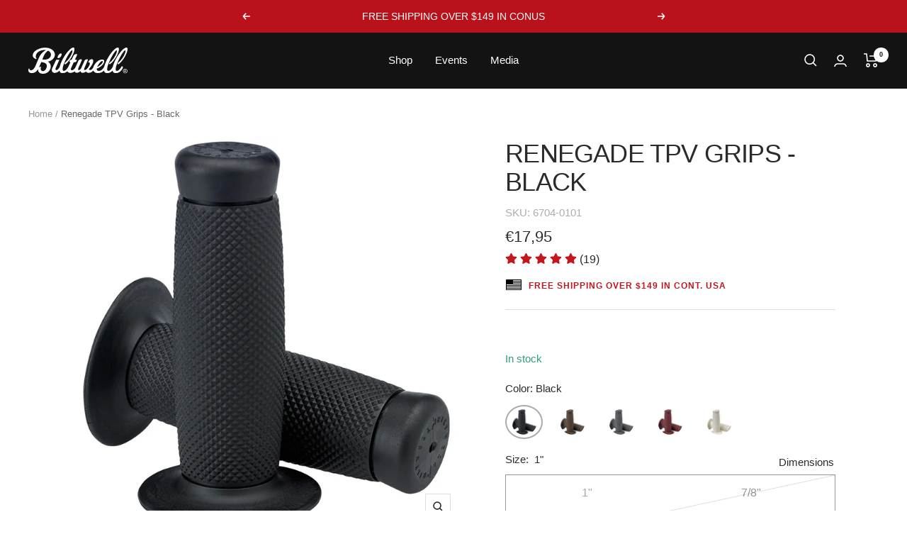

--- FILE ---
content_type: text/css
request_url: https://www.biltwellinc.com/cdn/shop/t/149/assets/product-tabs.min.css?v=29899375611155339621765240000
body_size: -653
content:
.product-tabs{background-color:#f9f9f9;padding:72px 5%}.product-tabs .container-tabs{max-width:663px;width:100%;margin:0 auto}.tabs{margin-bottom:36px}.tabs__tab{display:inline-block;padding-bottom:9px;cursor:pointer;border-bottom:3px solid rgba(0,0,0,0);margin:0 25px;color:#909090;font-weight:500;font-size:15px;line-height:18px}.tabs__tab:hover{border-color:#000}.tabs__tab.active{color:#000;border-color:#000}.tabs__tab:first-of-type{margin-left:0}.tab-content__tab-pane{margin-top:10px;display:none}.tab-content__tab-pane.active{display:block}.tab-content__tab-pane ul{padding:0}.tab-content__tab-pane *{font-weight:400;font-size:16px;line-height:22px}.tab-content__tab-pane strong{font-weight:bold}

--- FILE ---
content_type: image/svg+xml
request_url: https://www.biltwellinc.com/cdn/shop/t/149/assets/flag-black.svg?v=84278473463747028991765240000
body_size: -495
content:
<?xml version="1.0" encoding="UTF-8"?>
<svg width="24px" height="24px" viewBox="0 0 24 24" version="1.1" xmlns="http://www.w3.org/2000/svg" xmlns:xlink="http://www.w3.org/1999/xlink">
    <!-- Generator: Sketch 53 (72520) - https://sketchapp.com -->
    <title>Icon / flag</title>
    <desc>Created with Sketch.</desc>
    <g id="Icon-/-flag" stroke="none" stroke-width="1" fill="none" fill-rule="evenodd">
        <path d="M22,8 L11,8 L11,9 L22,9 L22,8 Z M22,7 L22,6 L11,6 L11,7 L22,7 Z M22,10 L11,10 L11,11 L22,11 L22,10 Z M22,17 L22,16 L2,16 L2,17 L22,17 Z M22,18 L2,18 L2,19 L22,19 L22,18 Z M22,15 L22,14 L2,14 L2,15 L22,15 Z M22,13 L22,12 L2,12 L2,13 L22,13 Z M2,5 L22,5 C22.5522847,5 23,5.44771525 23,6 L23,19 C23,19.5522847 22.5522847,20 22,20 L2,20 C1.44771525,20 1,19.5522847 1,19 L1,6 C1,5.44771525 1.44771525,5 2,5 Z" id="Combined-Shape" fill="#000000" fill-rule="nonzero"></path>
    </g>
</svg>


--- FILE ---
content_type: text/javascript; charset=utf-8
request_url: https://www.biltwellinc.com/en-it/products/renegade-tpv-grips-black.js
body_size: 741
content:
{"id":1922027094058,"title":"Renegade TPV Grips - Black","handle":"renegade-tpv-grips-black","description":"\u003cp\u003eRenegade is identical to our Thruster model—tall flange, thick end cap—but features the football-shaped file pattern grip section as our Recoil grip. A great grip for big hands.\u003cbr\u003e\u003c\/p\u003e\n\u003cp\u003e \u003c\/p\u003e","published_at":"2019-03-27T01:22:34-07:00","created_at":"2019-03-27T01:22:34-07:00","vendor":"Biltwell Inc.","type":"RENEGADE GRIPS","tags":["best seller","GRIPS","PARTS","RENEGADE"],"price":1795,"price_min":1795,"price_max":1795,"available":true,"price_varies":false,"compare_at_price":null,"compare_at_price_min":0,"compare_at_price_max":0,"compare_at_price_varies":false,"variants":[{"id":14710584148010,"title":"1\"","option1":"1\"","option2":null,"option3":null,"sku":"6704-0101","requires_shipping":true,"taxable":true,"featured_image":{"id":5688535416874,"product_id":1922027094058,"position":2,"created_at":"2019-03-27T01:23:06-07:00","updated_at":"2022-09-23T08:34:11-07:00","alt":null,"width":1168,"height":1168,"src":"https:\/\/cdn.shopify.com\/s\/files\/1\/2593\/6580\/products\/large_998_1549662432_6704-0101.jpg?v=1663947251","variant_ids":[14710584148010,14710584180778]},"available":true,"name":"Renegade TPV Grips - Black - 1\"","public_title":"1\"","options":["1\""],"price":1795,"weight":318,"compare_at_price":null,"inventory_management":"shopify","barcode":"810084859872","featured_media":{"alt":null,"id":2964459814954,"position":2,"preview_image":{"aspect_ratio":1.0,"height":1168,"width":1168,"src":"https:\/\/cdn.shopify.com\/s\/files\/1\/2593\/6580\/products\/large_998_1549662432_6704-0101.jpg?v=1663947251"}},"quantity_rule":{"min":1,"max":null,"increment":1},"quantity_price_breaks":[],"requires_selling_plan":false,"selling_plan_allocations":[]},{"id":14710584180778,"title":"7\/8\"","option1":"7\/8\"","option2":null,"option3":null,"sku":"6704-0178","requires_shipping":true,"taxable":true,"featured_image":{"id":5688535416874,"product_id":1922027094058,"position":2,"created_at":"2019-03-27T01:23:06-07:00","updated_at":"2022-09-23T08:34:11-07:00","alt":null,"width":1168,"height":1168,"src":"https:\/\/cdn.shopify.com\/s\/files\/1\/2593\/6580\/products\/large_998_1549662432_6704-0101.jpg?v=1663947251","variant_ids":[14710584148010,14710584180778]},"available":false,"name":"Renegade TPV Grips - Black - 7\/8\"","public_title":"7\/8\"","options":["7\/8\""],"price":1795,"weight":318,"compare_at_price":null,"inventory_management":"shopify","barcode":"810084859827","featured_media":{"alt":null,"id":2964459814954,"position":2,"preview_image":{"aspect_ratio":1.0,"height":1168,"width":1168,"src":"https:\/\/cdn.shopify.com\/s\/files\/1\/2593\/6580\/products\/large_998_1549662432_6704-0101.jpg?v=1663947251"}},"quantity_rule":{"min":1,"max":null,"increment":1},"quantity_price_breaks":[],"requires_selling_plan":false,"selling_plan_allocations":[]}],"images":["\/\/cdn.shopify.com\/s\/files\/1\/2593\/6580\/products\/6704-0101_1.jpg?v=1663947251","\/\/cdn.shopify.com\/s\/files\/1\/2593\/6580\/products\/large_998_1549662432_6704-0101.jpg?v=1663947251","\/\/cdn.shopify.com\/s\/files\/1\/2593\/6580\/products\/6704-0101_02_Square.jpg?v=1663947251","\/\/cdn.shopify.com\/s\/files\/1\/2593\/6580\/products\/6704-0101_03_Square.jpg?v=1663947251","\/\/cdn.shopify.com\/s\/files\/1\/2593\/6580\/products\/6704-0101_05_Square.jpg?v=1663947251","\/\/cdn.shopify.com\/s\/files\/1\/2593\/6580\/products\/6704-0101_06_Square.jpg?v=1663947251","\/\/cdn.shopify.com\/s\/files\/1\/2593\/6580\/products\/6704-0101_08_Square.jpg?v=1663947251","\/\/cdn.shopify.com\/s\/files\/1\/2593\/6580\/products\/6704-0178_01_Square.jpg?v=1663947251","\/\/cdn.shopify.com\/s\/files\/1\/2593\/6580\/products\/6704-0178_02_Square.jpg?v=1663947251","\/\/cdn.shopify.com\/s\/files\/1\/2593\/6580\/products\/6704-0178_06_Square.jpg?v=1663947251","\/\/cdn.shopify.com\/s\/files\/1\/2593\/6580\/products\/6704-0178_08_Square.jpg?v=1663947251","\/\/cdn.shopify.com\/s\/files\/1\/2593\/6580\/files\/DimensionsRenegade1_7-8.jpg?v=1706724232"],"featured_image":"\/\/cdn.shopify.com\/s\/files\/1\/2593\/6580\/products\/6704-0101_1.jpg?v=1663947251","options":[{"name":"Size","position":1,"values":["1\"","7\/8\""]}],"url":"\/en-it\/products\/renegade-tpv-grips-black","media":[{"alt":null,"id":22234527498282,"position":1,"preview_image":{"aspect_ratio":1.0,"height":1168,"width":1168,"src":"https:\/\/cdn.shopify.com\/s\/files\/1\/2593\/6580\/products\/6704-0101_1.jpg?v=1663947251"},"aspect_ratio":1.0,"height":1168,"media_type":"image","src":"https:\/\/cdn.shopify.com\/s\/files\/1\/2593\/6580\/products\/6704-0101_1.jpg?v=1663947251","width":1168},{"alt":null,"id":2964459814954,"position":2,"preview_image":{"aspect_ratio":1.0,"height":1168,"width":1168,"src":"https:\/\/cdn.shopify.com\/s\/files\/1\/2593\/6580\/products\/large_998_1549662432_6704-0101.jpg?v=1663947251"},"aspect_ratio":1.0,"height":1168,"media_type":"image","src":"https:\/\/cdn.shopify.com\/s\/files\/1\/2593\/6580\/products\/large_998_1549662432_6704-0101.jpg?v=1663947251","width":1168},{"alt":null,"id":5884085862442,"position":3,"preview_image":{"aspect_ratio":1.0,"height":1200,"width":1200,"src":"https:\/\/cdn.shopify.com\/s\/files\/1\/2593\/6580\/products\/6704-0101_02_Square.jpg?v=1663947251"},"aspect_ratio":1.0,"height":1200,"media_type":"image","src":"https:\/\/cdn.shopify.com\/s\/files\/1\/2593\/6580\/products\/6704-0101_02_Square.jpg?v=1663947251","width":1200},{"alt":null,"id":5884085895210,"position":4,"preview_image":{"aspect_ratio":1.0,"height":1200,"width":1200,"src":"https:\/\/cdn.shopify.com\/s\/files\/1\/2593\/6580\/products\/6704-0101_03_Square.jpg?v=1663947251"},"aspect_ratio":1.0,"height":1200,"media_type":"image","src":"https:\/\/cdn.shopify.com\/s\/files\/1\/2593\/6580\/products\/6704-0101_03_Square.jpg?v=1663947251","width":1200},{"alt":null,"id":5884085927978,"position":5,"preview_image":{"aspect_ratio":1.0,"height":1200,"width":1200,"src":"https:\/\/cdn.shopify.com\/s\/files\/1\/2593\/6580\/products\/6704-0101_05_Square.jpg?v=1663947251"},"aspect_ratio":1.0,"height":1200,"media_type":"image","src":"https:\/\/cdn.shopify.com\/s\/files\/1\/2593\/6580\/products\/6704-0101_05_Square.jpg?v=1663947251","width":1200},{"alt":null,"id":5884085960746,"position":6,"preview_image":{"aspect_ratio":1.0,"height":1200,"width":1200,"src":"https:\/\/cdn.shopify.com\/s\/files\/1\/2593\/6580\/products\/6704-0101_06_Square.jpg?v=1663947251"},"aspect_ratio":1.0,"height":1200,"media_type":"image","src":"https:\/\/cdn.shopify.com\/s\/files\/1\/2593\/6580\/products\/6704-0101_06_Square.jpg?v=1663947251","width":1200},{"alt":null,"id":5884085993514,"position":7,"preview_image":{"aspect_ratio":1.0,"height":1200,"width":1200,"src":"https:\/\/cdn.shopify.com\/s\/files\/1\/2593\/6580\/products\/6704-0101_08_Square.jpg?v=1663947251"},"aspect_ratio":1.0,"height":1200,"media_type":"image","src":"https:\/\/cdn.shopify.com\/s\/files\/1\/2593\/6580\/products\/6704-0101_08_Square.jpg?v=1663947251","width":1200},{"alt":null,"id":5884086026282,"position":8,"preview_image":{"aspect_ratio":1.0,"height":1200,"width":1200,"src":"https:\/\/cdn.shopify.com\/s\/files\/1\/2593\/6580\/products\/6704-0178_01_Square.jpg?v=1663947251"},"aspect_ratio":1.0,"height":1200,"media_type":"image","src":"https:\/\/cdn.shopify.com\/s\/files\/1\/2593\/6580\/products\/6704-0178_01_Square.jpg?v=1663947251","width":1200},{"alt":null,"id":5884086059050,"position":9,"preview_image":{"aspect_ratio":1.0,"height":1200,"width":1200,"src":"https:\/\/cdn.shopify.com\/s\/files\/1\/2593\/6580\/products\/6704-0178_02_Square.jpg?v=1663947251"},"aspect_ratio":1.0,"height":1200,"media_type":"image","src":"https:\/\/cdn.shopify.com\/s\/files\/1\/2593\/6580\/products\/6704-0178_02_Square.jpg?v=1663947251","width":1200},{"alt":null,"id":5884086091818,"position":10,"preview_image":{"aspect_ratio":1.0,"height":1200,"width":1200,"src":"https:\/\/cdn.shopify.com\/s\/files\/1\/2593\/6580\/products\/6704-0178_06_Square.jpg?v=1663947251"},"aspect_ratio":1.0,"height":1200,"media_type":"image","src":"https:\/\/cdn.shopify.com\/s\/files\/1\/2593\/6580\/products\/6704-0178_06_Square.jpg?v=1663947251","width":1200},{"alt":null,"id":5884086124586,"position":11,"preview_image":{"aspect_ratio":1.0,"height":1200,"width":1200,"src":"https:\/\/cdn.shopify.com\/s\/files\/1\/2593\/6580\/products\/6704-0178_08_Square.jpg?v=1663947251"},"aspect_ratio":1.0,"height":1200,"media_type":"image","src":"https:\/\/cdn.shopify.com\/s\/files\/1\/2593\/6580\/products\/6704-0178_08_Square.jpg?v=1663947251","width":1200},{"alt":null,"id":23566733115434,"position":12,"preview_image":{"aspect_ratio":1.0,"height":1200,"width":1200,"src":"https:\/\/cdn.shopify.com\/s\/files\/1\/2593\/6580\/files\/DimensionsRenegade1_7-8.jpg?v=1706724232"},"aspect_ratio":1.0,"height":1200,"media_type":"image","src":"https:\/\/cdn.shopify.com\/s\/files\/1\/2593\/6580\/files\/DimensionsRenegade1_7-8.jpg?v=1706724232","width":1200}],"requires_selling_plan":false,"selling_plan_groups":[]}

--- FILE ---
content_type: text/javascript; charset=utf-8
request_url: https://www.biltwellinc.com/products/renegade-tpv-grips-black.js
body_size: 1192
content:
{"id":1922027094058,"title":"Renegade TPV Grips - Black","handle":"renegade-tpv-grips-black","description":"\u003cp\u003eRenegade is identical to our Thruster model—tall flange, thick end cap—but features the football-shaped file pattern grip section as our Recoil grip. A great grip for big hands.\u003cbr\u003e\u003c\/p\u003e\n\u003cp\u003e \u003c\/p\u003e","published_at":"2019-03-27T01:22:34-07:00","created_at":"2019-03-27T01:22:34-07:00","vendor":"Biltwell Inc.","type":"RENEGADE GRIPS","tags":["best seller","GRIPS","PARTS","RENEGADE"],"price":1995,"price_min":1995,"price_max":1995,"available":true,"price_varies":false,"compare_at_price":null,"compare_at_price_min":0,"compare_at_price_max":0,"compare_at_price_varies":false,"variants":[{"id":14710584148010,"title":"1\"","option1":"1\"","option2":null,"option3":null,"sku":"6704-0101","requires_shipping":true,"taxable":true,"featured_image":{"id":5688535416874,"product_id":1922027094058,"position":2,"created_at":"2019-03-27T01:23:06-07:00","updated_at":"2022-09-23T08:34:11-07:00","alt":null,"width":1168,"height":1168,"src":"https:\/\/cdn.shopify.com\/s\/files\/1\/2593\/6580\/products\/large_998_1549662432_6704-0101.jpg?v=1663947251","variant_ids":[14710584148010,14710584180778]},"available":true,"name":"Renegade TPV Grips - Black - 1\"","public_title":"1\"","options":["1\""],"price":1995,"weight":318,"compare_at_price":null,"inventory_management":"shopify","barcode":"810084859872","featured_media":{"alt":null,"id":2964459814954,"position":2,"preview_image":{"aspect_ratio":1.0,"height":1168,"width":1168,"src":"https:\/\/cdn.shopify.com\/s\/files\/1\/2593\/6580\/products\/large_998_1549662432_6704-0101.jpg?v=1663947251"}},"quantity_rule":{"min":1,"max":null,"increment":1},"quantity_price_breaks":[],"requires_selling_plan":false,"selling_plan_allocations":[]},{"id":14710584180778,"title":"7\/8\"","option1":"7\/8\"","option2":null,"option3":null,"sku":"6704-0178","requires_shipping":true,"taxable":true,"featured_image":{"id":5688535416874,"product_id":1922027094058,"position":2,"created_at":"2019-03-27T01:23:06-07:00","updated_at":"2022-09-23T08:34:11-07:00","alt":null,"width":1168,"height":1168,"src":"https:\/\/cdn.shopify.com\/s\/files\/1\/2593\/6580\/products\/large_998_1549662432_6704-0101.jpg?v=1663947251","variant_ids":[14710584148010,14710584180778]},"available":false,"name":"Renegade TPV Grips - Black - 7\/8\"","public_title":"7\/8\"","options":["7\/8\""],"price":1995,"weight":318,"compare_at_price":null,"inventory_management":"shopify","barcode":"810084859827","featured_media":{"alt":null,"id":2964459814954,"position":2,"preview_image":{"aspect_ratio":1.0,"height":1168,"width":1168,"src":"https:\/\/cdn.shopify.com\/s\/files\/1\/2593\/6580\/products\/large_998_1549662432_6704-0101.jpg?v=1663947251"}},"quantity_rule":{"min":1,"max":null,"increment":1},"quantity_price_breaks":[],"requires_selling_plan":false,"selling_plan_allocations":[]}],"images":["\/\/cdn.shopify.com\/s\/files\/1\/2593\/6580\/products\/6704-0101_1.jpg?v=1663947251","\/\/cdn.shopify.com\/s\/files\/1\/2593\/6580\/products\/large_998_1549662432_6704-0101.jpg?v=1663947251","\/\/cdn.shopify.com\/s\/files\/1\/2593\/6580\/products\/6704-0101_02_Square.jpg?v=1663947251","\/\/cdn.shopify.com\/s\/files\/1\/2593\/6580\/products\/6704-0101_03_Square.jpg?v=1663947251","\/\/cdn.shopify.com\/s\/files\/1\/2593\/6580\/products\/6704-0101_05_Square.jpg?v=1663947251","\/\/cdn.shopify.com\/s\/files\/1\/2593\/6580\/products\/6704-0101_06_Square.jpg?v=1663947251","\/\/cdn.shopify.com\/s\/files\/1\/2593\/6580\/products\/6704-0101_08_Square.jpg?v=1663947251","\/\/cdn.shopify.com\/s\/files\/1\/2593\/6580\/products\/6704-0178_01_Square.jpg?v=1663947251","\/\/cdn.shopify.com\/s\/files\/1\/2593\/6580\/products\/6704-0178_02_Square.jpg?v=1663947251","\/\/cdn.shopify.com\/s\/files\/1\/2593\/6580\/products\/6704-0178_06_Square.jpg?v=1663947251","\/\/cdn.shopify.com\/s\/files\/1\/2593\/6580\/products\/6704-0178_08_Square.jpg?v=1663947251","\/\/cdn.shopify.com\/s\/files\/1\/2593\/6580\/files\/DimensionsRenegade1_7-8.jpg?v=1706724232"],"featured_image":"\/\/cdn.shopify.com\/s\/files\/1\/2593\/6580\/products\/6704-0101_1.jpg?v=1663947251","options":[{"name":"Size","position":1,"values":["1\"","7\/8\""]}],"url":"\/products\/renegade-tpv-grips-black","media":[{"alt":null,"id":22234527498282,"position":1,"preview_image":{"aspect_ratio":1.0,"height":1168,"width":1168,"src":"https:\/\/cdn.shopify.com\/s\/files\/1\/2593\/6580\/products\/6704-0101_1.jpg?v=1663947251"},"aspect_ratio":1.0,"height":1168,"media_type":"image","src":"https:\/\/cdn.shopify.com\/s\/files\/1\/2593\/6580\/products\/6704-0101_1.jpg?v=1663947251","width":1168},{"alt":null,"id":2964459814954,"position":2,"preview_image":{"aspect_ratio":1.0,"height":1168,"width":1168,"src":"https:\/\/cdn.shopify.com\/s\/files\/1\/2593\/6580\/products\/large_998_1549662432_6704-0101.jpg?v=1663947251"},"aspect_ratio":1.0,"height":1168,"media_type":"image","src":"https:\/\/cdn.shopify.com\/s\/files\/1\/2593\/6580\/products\/large_998_1549662432_6704-0101.jpg?v=1663947251","width":1168},{"alt":null,"id":5884085862442,"position":3,"preview_image":{"aspect_ratio":1.0,"height":1200,"width":1200,"src":"https:\/\/cdn.shopify.com\/s\/files\/1\/2593\/6580\/products\/6704-0101_02_Square.jpg?v=1663947251"},"aspect_ratio":1.0,"height":1200,"media_type":"image","src":"https:\/\/cdn.shopify.com\/s\/files\/1\/2593\/6580\/products\/6704-0101_02_Square.jpg?v=1663947251","width":1200},{"alt":null,"id":5884085895210,"position":4,"preview_image":{"aspect_ratio":1.0,"height":1200,"width":1200,"src":"https:\/\/cdn.shopify.com\/s\/files\/1\/2593\/6580\/products\/6704-0101_03_Square.jpg?v=1663947251"},"aspect_ratio":1.0,"height":1200,"media_type":"image","src":"https:\/\/cdn.shopify.com\/s\/files\/1\/2593\/6580\/products\/6704-0101_03_Square.jpg?v=1663947251","width":1200},{"alt":null,"id":5884085927978,"position":5,"preview_image":{"aspect_ratio":1.0,"height":1200,"width":1200,"src":"https:\/\/cdn.shopify.com\/s\/files\/1\/2593\/6580\/products\/6704-0101_05_Square.jpg?v=1663947251"},"aspect_ratio":1.0,"height":1200,"media_type":"image","src":"https:\/\/cdn.shopify.com\/s\/files\/1\/2593\/6580\/products\/6704-0101_05_Square.jpg?v=1663947251","width":1200},{"alt":null,"id":5884085960746,"position":6,"preview_image":{"aspect_ratio":1.0,"height":1200,"width":1200,"src":"https:\/\/cdn.shopify.com\/s\/files\/1\/2593\/6580\/products\/6704-0101_06_Square.jpg?v=1663947251"},"aspect_ratio":1.0,"height":1200,"media_type":"image","src":"https:\/\/cdn.shopify.com\/s\/files\/1\/2593\/6580\/products\/6704-0101_06_Square.jpg?v=1663947251","width":1200},{"alt":null,"id":5884085993514,"position":7,"preview_image":{"aspect_ratio":1.0,"height":1200,"width":1200,"src":"https:\/\/cdn.shopify.com\/s\/files\/1\/2593\/6580\/products\/6704-0101_08_Square.jpg?v=1663947251"},"aspect_ratio":1.0,"height":1200,"media_type":"image","src":"https:\/\/cdn.shopify.com\/s\/files\/1\/2593\/6580\/products\/6704-0101_08_Square.jpg?v=1663947251","width":1200},{"alt":null,"id":5884086026282,"position":8,"preview_image":{"aspect_ratio":1.0,"height":1200,"width":1200,"src":"https:\/\/cdn.shopify.com\/s\/files\/1\/2593\/6580\/products\/6704-0178_01_Square.jpg?v=1663947251"},"aspect_ratio":1.0,"height":1200,"media_type":"image","src":"https:\/\/cdn.shopify.com\/s\/files\/1\/2593\/6580\/products\/6704-0178_01_Square.jpg?v=1663947251","width":1200},{"alt":null,"id":5884086059050,"position":9,"preview_image":{"aspect_ratio":1.0,"height":1200,"width":1200,"src":"https:\/\/cdn.shopify.com\/s\/files\/1\/2593\/6580\/products\/6704-0178_02_Square.jpg?v=1663947251"},"aspect_ratio":1.0,"height":1200,"media_type":"image","src":"https:\/\/cdn.shopify.com\/s\/files\/1\/2593\/6580\/products\/6704-0178_02_Square.jpg?v=1663947251","width":1200},{"alt":null,"id":5884086091818,"position":10,"preview_image":{"aspect_ratio":1.0,"height":1200,"width":1200,"src":"https:\/\/cdn.shopify.com\/s\/files\/1\/2593\/6580\/products\/6704-0178_06_Square.jpg?v=1663947251"},"aspect_ratio":1.0,"height":1200,"media_type":"image","src":"https:\/\/cdn.shopify.com\/s\/files\/1\/2593\/6580\/products\/6704-0178_06_Square.jpg?v=1663947251","width":1200},{"alt":null,"id":5884086124586,"position":11,"preview_image":{"aspect_ratio":1.0,"height":1200,"width":1200,"src":"https:\/\/cdn.shopify.com\/s\/files\/1\/2593\/6580\/products\/6704-0178_08_Square.jpg?v=1663947251"},"aspect_ratio":1.0,"height":1200,"media_type":"image","src":"https:\/\/cdn.shopify.com\/s\/files\/1\/2593\/6580\/products\/6704-0178_08_Square.jpg?v=1663947251","width":1200},{"alt":null,"id":23566733115434,"position":12,"preview_image":{"aspect_ratio":1.0,"height":1200,"width":1200,"src":"https:\/\/cdn.shopify.com\/s\/files\/1\/2593\/6580\/files\/DimensionsRenegade1_7-8.jpg?v=1706724232"},"aspect_ratio":1.0,"height":1200,"media_type":"image","src":"https:\/\/cdn.shopify.com\/s\/files\/1\/2593\/6580\/files\/DimensionsRenegade1_7-8.jpg?v=1706724232","width":1200}],"requires_selling_plan":false,"selling_plan_groups":[]}